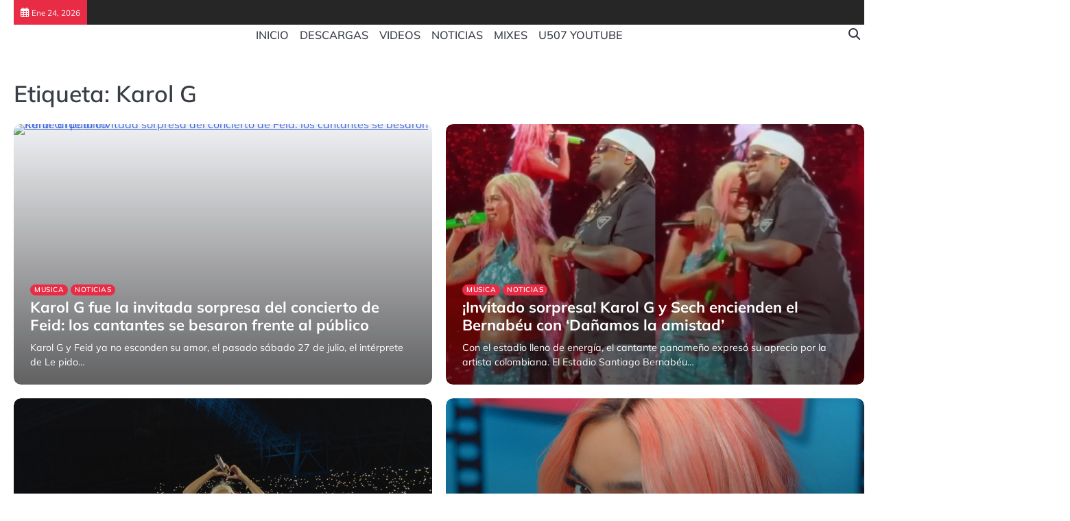

--- FILE ---
content_type: text/html; charset=UTF-8
request_url: https://www.urbano507.tv/tag/karol-g/
body_size: 7859
content:
<!doctype html>
<html lang="es">
<head>
<script async src="https://pagead2.googlesyndication.com/pagead/js/adsbygoogle.js?client=ca-pub-5458388152021133"
     crossorigin="anonymous"></script>

	<meta charset="UTF-8">
	<meta name="viewport" content="width=device-width, initial-scale=1">

	<link rel="profile" href="https://gmpg.org/xfn/11">

	<title>Karol G &#8211; Urbano507.Tv</title>
<meta name='robots' content='max-image-preview:large' />
	<style>img:is([sizes="auto" i], [sizes^="auto," i]) { contain-intrinsic-size: 3000px 1500px }</style>
	<link rel="alternate" type="application/rss+xml" title="Urbano507.Tv &raquo; Feed" href="https://www.urbano507.tv/feed/" />
<link rel="alternate" type="application/rss+xml" title="Urbano507.Tv &raquo; Feed de los comentarios" href="https://www.urbano507.tv/comments/feed/" />
<link rel="alternate" type="application/rss+xml" title="Urbano507.Tv &raquo; Etiqueta Karol G del feed" href="https://www.urbano507.tv/tag/karol-g/feed/" />
<link rel='stylesheet' id='wp-block-library-css' href='https://www.urbano507.tv/wp-includes/css/dist/block-library/style.min.css?ver=6.7.4' media='all' />
<style id='wp-block-library-theme-inline-css'>
.wp-block-audio :where(figcaption){color:#555;font-size:13px;text-align:center}.is-dark-theme .wp-block-audio :where(figcaption){color:#ffffffa6}.wp-block-audio{margin:0 0 1em}.wp-block-code{border:1px solid #ccc;border-radius:4px;font-family:Menlo,Consolas,monaco,monospace;padding:.8em 1em}.wp-block-embed :where(figcaption){color:#555;font-size:13px;text-align:center}.is-dark-theme .wp-block-embed :where(figcaption){color:#ffffffa6}.wp-block-embed{margin:0 0 1em}.blocks-gallery-caption{color:#555;font-size:13px;text-align:center}.is-dark-theme .blocks-gallery-caption{color:#ffffffa6}:root :where(.wp-block-image figcaption){color:#555;font-size:13px;text-align:center}.is-dark-theme :root :where(.wp-block-image figcaption){color:#ffffffa6}.wp-block-image{margin:0 0 1em}.wp-block-pullquote{border-bottom:4px solid;border-top:4px solid;color:currentColor;margin-bottom:1.75em}.wp-block-pullquote cite,.wp-block-pullquote footer,.wp-block-pullquote__citation{color:currentColor;font-size:.8125em;font-style:normal;text-transform:uppercase}.wp-block-quote{border-left:.25em solid;margin:0 0 1.75em;padding-left:1em}.wp-block-quote cite,.wp-block-quote footer{color:currentColor;font-size:.8125em;font-style:normal;position:relative}.wp-block-quote:where(.has-text-align-right){border-left:none;border-right:.25em solid;padding-left:0;padding-right:1em}.wp-block-quote:where(.has-text-align-center){border:none;padding-left:0}.wp-block-quote.is-large,.wp-block-quote.is-style-large,.wp-block-quote:where(.is-style-plain){border:none}.wp-block-search .wp-block-search__label{font-weight:700}.wp-block-search__button{border:1px solid #ccc;padding:.375em .625em}:where(.wp-block-group.has-background){padding:1.25em 2.375em}.wp-block-separator.has-css-opacity{opacity:.4}.wp-block-separator{border:none;border-bottom:2px solid;margin-left:auto;margin-right:auto}.wp-block-separator.has-alpha-channel-opacity{opacity:1}.wp-block-separator:not(.is-style-wide):not(.is-style-dots){width:100px}.wp-block-separator.has-background:not(.is-style-dots){border-bottom:none;height:1px}.wp-block-separator.has-background:not(.is-style-wide):not(.is-style-dots){height:2px}.wp-block-table{margin:0 0 1em}.wp-block-table td,.wp-block-table th{word-break:normal}.wp-block-table :where(figcaption){color:#555;font-size:13px;text-align:center}.is-dark-theme .wp-block-table :where(figcaption){color:#ffffffa6}.wp-block-video :where(figcaption){color:#555;font-size:13px;text-align:center}.is-dark-theme .wp-block-video :where(figcaption){color:#ffffffa6}.wp-block-video{margin:0 0 1em}:root :where(.wp-block-template-part.has-background){margin-bottom:0;margin-top:0;padding:1.25em 2.375em}
</style>
<style id='classic-theme-styles-inline-css'>
/*! This file is auto-generated */
.wp-block-button__link{color:#fff;background-color:#32373c;border-radius:9999px;box-shadow:none;text-decoration:none;padding:calc(.667em + 2px) calc(1.333em + 2px);font-size:1.125em}.wp-block-file__button{background:#32373c;color:#fff;text-decoration:none}
</style>
<style id='global-styles-inline-css'>
:root{--wp--preset--aspect-ratio--square: 1;--wp--preset--aspect-ratio--4-3: 4/3;--wp--preset--aspect-ratio--3-4: 3/4;--wp--preset--aspect-ratio--3-2: 3/2;--wp--preset--aspect-ratio--2-3: 2/3;--wp--preset--aspect-ratio--16-9: 16/9;--wp--preset--aspect-ratio--9-16: 9/16;--wp--preset--color--black: #000000;--wp--preset--color--cyan-bluish-gray: #abb8c3;--wp--preset--color--white: #ffffff;--wp--preset--color--pale-pink: #f78da7;--wp--preset--color--vivid-red: #cf2e2e;--wp--preset--color--luminous-vivid-orange: #ff6900;--wp--preset--color--luminous-vivid-amber: #fcb900;--wp--preset--color--light-green-cyan: #7bdcb5;--wp--preset--color--vivid-green-cyan: #00d084;--wp--preset--color--pale-cyan-blue: #8ed1fc;--wp--preset--color--vivid-cyan-blue: #0693e3;--wp--preset--color--vivid-purple: #9b51e0;--wp--preset--gradient--vivid-cyan-blue-to-vivid-purple: linear-gradient(135deg,rgba(6,147,227,1) 0%,rgb(155,81,224) 100%);--wp--preset--gradient--light-green-cyan-to-vivid-green-cyan: linear-gradient(135deg,rgb(122,220,180) 0%,rgb(0,208,130) 100%);--wp--preset--gradient--luminous-vivid-amber-to-luminous-vivid-orange: linear-gradient(135deg,rgba(252,185,0,1) 0%,rgba(255,105,0,1) 100%);--wp--preset--gradient--luminous-vivid-orange-to-vivid-red: linear-gradient(135deg,rgba(255,105,0,1) 0%,rgb(207,46,46) 100%);--wp--preset--gradient--very-light-gray-to-cyan-bluish-gray: linear-gradient(135deg,rgb(238,238,238) 0%,rgb(169,184,195) 100%);--wp--preset--gradient--cool-to-warm-spectrum: linear-gradient(135deg,rgb(74,234,220) 0%,rgb(151,120,209) 20%,rgb(207,42,186) 40%,rgb(238,44,130) 60%,rgb(251,105,98) 80%,rgb(254,248,76) 100%);--wp--preset--gradient--blush-light-purple: linear-gradient(135deg,rgb(255,206,236) 0%,rgb(152,150,240) 100%);--wp--preset--gradient--blush-bordeaux: linear-gradient(135deg,rgb(254,205,165) 0%,rgb(254,45,45) 50%,rgb(107,0,62) 100%);--wp--preset--gradient--luminous-dusk: linear-gradient(135deg,rgb(255,203,112) 0%,rgb(199,81,192) 50%,rgb(65,88,208) 100%);--wp--preset--gradient--pale-ocean: linear-gradient(135deg,rgb(255,245,203) 0%,rgb(182,227,212) 50%,rgb(51,167,181) 100%);--wp--preset--gradient--electric-grass: linear-gradient(135deg,rgb(202,248,128) 0%,rgb(113,206,126) 100%);--wp--preset--gradient--midnight: linear-gradient(135deg,rgb(2,3,129) 0%,rgb(40,116,252) 100%);--wp--preset--font-size--small: 13px;--wp--preset--font-size--medium: 20px;--wp--preset--font-size--large: 36px;--wp--preset--font-size--x-large: 42px;--wp--preset--spacing--20: 0.44rem;--wp--preset--spacing--30: 0.67rem;--wp--preset--spacing--40: 1rem;--wp--preset--spacing--50: 1.5rem;--wp--preset--spacing--60: 2.25rem;--wp--preset--spacing--70: 3.38rem;--wp--preset--spacing--80: 5.06rem;--wp--preset--shadow--natural: 6px 6px 9px rgba(0, 0, 0, 0.2);--wp--preset--shadow--deep: 12px 12px 50px rgba(0, 0, 0, 0.4);--wp--preset--shadow--sharp: 6px 6px 0px rgba(0, 0, 0, 0.2);--wp--preset--shadow--outlined: 6px 6px 0px -3px rgba(255, 255, 255, 1), 6px 6px rgba(0, 0, 0, 1);--wp--preset--shadow--crisp: 6px 6px 0px rgba(0, 0, 0, 1);}:where(.is-layout-flex){gap: 0.5em;}:where(.is-layout-grid){gap: 0.5em;}body .is-layout-flex{display: flex;}.is-layout-flex{flex-wrap: wrap;align-items: center;}.is-layout-flex > :is(*, div){margin: 0;}body .is-layout-grid{display: grid;}.is-layout-grid > :is(*, div){margin: 0;}:where(.wp-block-columns.is-layout-flex){gap: 2em;}:where(.wp-block-columns.is-layout-grid){gap: 2em;}:where(.wp-block-post-template.is-layout-flex){gap: 1.25em;}:where(.wp-block-post-template.is-layout-grid){gap: 1.25em;}.has-black-color{color: var(--wp--preset--color--black) !important;}.has-cyan-bluish-gray-color{color: var(--wp--preset--color--cyan-bluish-gray) !important;}.has-white-color{color: var(--wp--preset--color--white) !important;}.has-pale-pink-color{color: var(--wp--preset--color--pale-pink) !important;}.has-vivid-red-color{color: var(--wp--preset--color--vivid-red) !important;}.has-luminous-vivid-orange-color{color: var(--wp--preset--color--luminous-vivid-orange) !important;}.has-luminous-vivid-amber-color{color: var(--wp--preset--color--luminous-vivid-amber) !important;}.has-light-green-cyan-color{color: var(--wp--preset--color--light-green-cyan) !important;}.has-vivid-green-cyan-color{color: var(--wp--preset--color--vivid-green-cyan) !important;}.has-pale-cyan-blue-color{color: var(--wp--preset--color--pale-cyan-blue) !important;}.has-vivid-cyan-blue-color{color: var(--wp--preset--color--vivid-cyan-blue) !important;}.has-vivid-purple-color{color: var(--wp--preset--color--vivid-purple) !important;}.has-black-background-color{background-color: var(--wp--preset--color--black) !important;}.has-cyan-bluish-gray-background-color{background-color: var(--wp--preset--color--cyan-bluish-gray) !important;}.has-white-background-color{background-color: var(--wp--preset--color--white) !important;}.has-pale-pink-background-color{background-color: var(--wp--preset--color--pale-pink) !important;}.has-vivid-red-background-color{background-color: var(--wp--preset--color--vivid-red) !important;}.has-luminous-vivid-orange-background-color{background-color: var(--wp--preset--color--luminous-vivid-orange) !important;}.has-luminous-vivid-amber-background-color{background-color: var(--wp--preset--color--luminous-vivid-amber) !important;}.has-light-green-cyan-background-color{background-color: var(--wp--preset--color--light-green-cyan) !important;}.has-vivid-green-cyan-background-color{background-color: var(--wp--preset--color--vivid-green-cyan) !important;}.has-pale-cyan-blue-background-color{background-color: var(--wp--preset--color--pale-cyan-blue) !important;}.has-vivid-cyan-blue-background-color{background-color: var(--wp--preset--color--vivid-cyan-blue) !important;}.has-vivid-purple-background-color{background-color: var(--wp--preset--color--vivid-purple) !important;}.has-black-border-color{border-color: var(--wp--preset--color--black) !important;}.has-cyan-bluish-gray-border-color{border-color: var(--wp--preset--color--cyan-bluish-gray) !important;}.has-white-border-color{border-color: var(--wp--preset--color--white) !important;}.has-pale-pink-border-color{border-color: var(--wp--preset--color--pale-pink) !important;}.has-vivid-red-border-color{border-color: var(--wp--preset--color--vivid-red) !important;}.has-luminous-vivid-orange-border-color{border-color: var(--wp--preset--color--luminous-vivid-orange) !important;}.has-luminous-vivid-amber-border-color{border-color: var(--wp--preset--color--luminous-vivid-amber) !important;}.has-light-green-cyan-border-color{border-color: var(--wp--preset--color--light-green-cyan) !important;}.has-vivid-green-cyan-border-color{border-color: var(--wp--preset--color--vivid-green-cyan) !important;}.has-pale-cyan-blue-border-color{border-color: var(--wp--preset--color--pale-cyan-blue) !important;}.has-vivid-cyan-blue-border-color{border-color: var(--wp--preset--color--vivid-cyan-blue) !important;}.has-vivid-purple-border-color{border-color: var(--wp--preset--color--vivid-purple) !important;}.has-vivid-cyan-blue-to-vivid-purple-gradient-background{background: var(--wp--preset--gradient--vivid-cyan-blue-to-vivid-purple) !important;}.has-light-green-cyan-to-vivid-green-cyan-gradient-background{background: var(--wp--preset--gradient--light-green-cyan-to-vivid-green-cyan) !important;}.has-luminous-vivid-amber-to-luminous-vivid-orange-gradient-background{background: var(--wp--preset--gradient--luminous-vivid-amber-to-luminous-vivid-orange) !important;}.has-luminous-vivid-orange-to-vivid-red-gradient-background{background: var(--wp--preset--gradient--luminous-vivid-orange-to-vivid-red) !important;}.has-very-light-gray-to-cyan-bluish-gray-gradient-background{background: var(--wp--preset--gradient--very-light-gray-to-cyan-bluish-gray) !important;}.has-cool-to-warm-spectrum-gradient-background{background: var(--wp--preset--gradient--cool-to-warm-spectrum) !important;}.has-blush-light-purple-gradient-background{background: var(--wp--preset--gradient--blush-light-purple) !important;}.has-blush-bordeaux-gradient-background{background: var(--wp--preset--gradient--blush-bordeaux) !important;}.has-luminous-dusk-gradient-background{background: var(--wp--preset--gradient--luminous-dusk) !important;}.has-pale-ocean-gradient-background{background: var(--wp--preset--gradient--pale-ocean) !important;}.has-electric-grass-gradient-background{background: var(--wp--preset--gradient--electric-grass) !important;}.has-midnight-gradient-background{background: var(--wp--preset--gradient--midnight) !important;}.has-small-font-size{font-size: var(--wp--preset--font-size--small) !important;}.has-medium-font-size{font-size: var(--wp--preset--font-size--medium) !important;}.has-large-font-size{font-size: var(--wp--preset--font-size--large) !important;}.has-x-large-font-size{font-size: var(--wp--preset--font-size--x-large) !important;}
:where(.wp-block-post-template.is-layout-flex){gap: 1.25em;}:where(.wp-block-post-template.is-layout-grid){gap: 1.25em;}
:where(.wp-block-columns.is-layout-flex){gap: 2em;}:where(.wp-block-columns.is-layout-grid){gap: 2em;}
:root :where(.wp-block-pullquote){font-size: 1.5em;line-height: 1.6;}
</style>
<link rel='stylesheet' id='news-revolution-slick-css-css' href='https://www.urbano507.tv/wp-content/themes/news-revolution/assets/css/slick.min.css?ver=1.8.0' media='all' />
<link rel='stylesheet' id='news-revolution-fontawesome-css-css' href='https://www.urbano507.tv/wp-content/themes/news-revolution/assets/css/fontawesome.min.css?ver=6.4.2' media='all' />
<link rel='stylesheet' id='news-revolution-google-fonts-css' href='https://www.urbano507.tv/wp-content/fonts/46030ee5f5f50b1b379e0ca1ec3eed2d.css' media='all' />
<link rel='stylesheet' id='news-revolution-style-css' href='https://www.urbano507.tv/wp-content/themes/news-revolution/style.css?ver=1.0.0' media='all' />
<style id='news-revolution-style-inline-css'>

	/* Color */
	:root {
		--site-title-color: #blank;
	}
	
	/* Typograhpy */
	:root {
		--font-heading: "Mulish", serif;
		--font-main: -apple-system, BlinkMacSystemFont,"Mulish", "Segoe UI", Roboto, Oxygen-Sans, Ubuntu, Cantarell, "Helvetica Neue", sans-serif;
	}

	body,
	button, input, select, optgroup, textarea {
		font-family: "Mulish", serif;
	}

	.site-title a {
		font-family: "Commissioner", serif;
	}
	
	.site-description {
		font-family: "Aleo", serif;
	}
	
</style>
<script src="https://www.urbano507.tv/wp-includes/js/jquery/jquery.min.js?ver=3.7.1" id="jquery-core-js"></script>
<script src="https://www.urbano507.tv/wp-includes/js/jquery/jquery-migrate.min.js?ver=3.4.1" id="jquery-migrate-js"></script>
<script src="https://www.urbano507.tv/wp-content/themes/news-revolution/assets/js/custom.min.js?ver=1" id="news-revolution-custom-script-js"></script>
<link rel="https://api.w.org/" href="https://www.urbano507.tv/wp-json/" /><link rel="alternate" title="JSON" type="application/json" href="https://www.urbano507.tv/wp-json/wp/v2/tags/169" /><link rel="EditURI" type="application/rsd+xml" title="RSD" href="https://www.urbano507.tv/xmlrpc.php?rsd" />
<meta name="generator" content="WordPress 6.7.4" />

<style type="text/css" id="breadcrumb-trail-css">.breadcrumbs ul li::after {content: "/";}</style>
		<style type="text/css">
					.site-title,
			.site-description {
				position: absolute;
				clip: rect(1px, 1px, 1px, 1px);
				display: none;
				}
					</style>
		<link rel="icon" href="https://www.urbano507.tv/wp-content/uploads/2021/01/cropped-Urbano507-ico-32x32.jpg" sizes="32x32" />
<link rel="icon" href="https://www.urbano507.tv/wp-content/uploads/2021/01/cropped-Urbano507-ico-192x192.jpg" sizes="192x192" />
<link rel="apple-touch-icon" href="https://www.urbano507.tv/wp-content/uploads/2021/01/cropped-Urbano507-ico-180x180.jpg" />
<meta name="msapplication-TileImage" content="https://www.urbano507.tv/wp-content/uploads/2021/01/cropped-Urbano507-ico-270x270.jpg" />
</head>

<body class="archive tag tag-karol-g tag-169 wp-embed-responsive hfeed no-sidebar right-sidebar">

		<div id="page" class="site">

		<a class="skip-link screen-reader-text" href="#primary">Skip to content</a>

		<!--<div id="loader" class="loader-5">
			<div class="loader-container">
				<div id="preloader">
				</div>
			</div>
		</div>--><!-- #loader -->

		<header id="masthead" class="site-header">

			
							<div class="news-revolution-topbar">
					<div class="section-wrapper">
						<div class="top-header-container">
							<div class="top-header-left">
								<div class="date">
									<i class="fa-regular fa-calendar-days" aria-hidden="true"></i>
									<span>Ene 24, 2026</span>
								</div>
							</div>
							<div class="top-header-right">
								<!-- social icon -->
															</div>
						</div> 
					</div>
				</div>
			
			
			<div class="news-revolution-middle-header "  style="min-height: 55px;">
								<div class="section-wrapper">
					<div class="news-revolution-middle-header-wrapper">
						<!-- site branding -->
						<div class="site-branding">
														<div class="site-identity">
																<p class="site-title"><a href="https://www.urbano507.tv/" rel="home">Urbano507.Tv</a></p>
																<p class="site-description">La Autoridad del Género Urbano en Panamá. Su misión es promover e informar la música urbana hecha en Panamá y El Mundo.  Entrevistas, Eventos, Mixes, Farándula y Entretenimiento</p>
													</div>	
					</div>	
					<!-- navigation -->
					<div class="navigation">
						<nav id="site-navigation" class="main-navigation">
							<button class="menu-toggle" aria-controls="primary-menu" aria-expanded="false">
								<span class="ham-icon"></span>
								<span class="ham-icon"></span>
								<span class="ham-icon"></span>
							</button>
							<div class="navigation-area">
								<div class="menu-urbano24-container"><ul id="primary-menu" class="menu"><li id="menu-item-8168" class="menu-item menu-item-type-custom menu-item-object-custom menu-item-home menu-item-8168"><a href="https://www.urbano507.tv/">INICIO</a></li>
<li id="menu-item-8169" class="menu-item menu-item-type-taxonomy menu-item-object-category menu-item-8169"><a href="https://www.urbano507.tv/category/descarga-promo/">DESCARGAS</a></li>
<li id="menu-item-8170" class="menu-item menu-item-type-taxonomy menu-item-object-category menu-item-8170"><a href="https://www.urbano507.tv/category/videos/">VIDEOS</a></li>
<li id="menu-item-8171" class="menu-item menu-item-type-taxonomy menu-item-object-category menu-item-8171"><a href="https://www.urbano507.tv/category/noticias/">NOTICIAS</a></li>
<li id="menu-item-8172" class="menu-item menu-item-type-taxonomy menu-item-object-category menu-item-8172"><a href="https://www.urbano507.tv/category/mixes/">MIXES</a></li>
<li id="menu-item-8173" class="menu-item menu-item-type-taxonomy menu-item-object-category menu-item-8173"><a href="https://www.urbano507.tv/category/u507-youtube/">U507 YOUTUBE</a></li>
</ul></div>							</div>
						</nav><!-- #site-navigation -->
					</div>
					<div class="middle-header-right-part">
						<div class="news-revolution-header-search">
							<div class="header-search-wrap">
								<a href="#" class="search-icon"><i class="fa-solid fa-magnifying-glass" aria-hidden="true"></i></a>
								<div class="header-search-form">
									<form role="search" method="get" class="search-form" action="https://www.urbano507.tv/">
				<label>
					<span class="screen-reader-text">Buscar:</span>
					<input type="search" class="search-field" placeholder="Buscar &hellip;" value="" name="s" />
				</label>
				<input type="submit" class="search-submit" value="Buscar" />
			</form>								</div>
							</div>
						</div>
					</div>
				</div>
			</div>	
		</div>	
		<!-- end of navigation -->
	</header><!-- #masthead -->

			<div class="news-revolution-main-wrapper">
			<div class="section-wrapper">
				<div class="news-revolution-container-wrapper">
					<main id="primary" class="site-main">

		
			<header class="page-header">
				<h1 class="page-title">Etiqueta: <span>Karol G</span></h1>			</header><!-- .page-header -->
			<div class="blog-archive-layout tile-layout column-2">
				<article id="post-8866" class="post-8866 post type-post status-publish format-standard has-post-thumbnail hentry category-noticias-musica category-noticias tag-feid tag-karol-g">
	<div class="main-wrap">
		<div class="blog-post-container tile-layout">
			<div class="blog-post-inner ">
					<div class="blog-post-image">
						
			<a class="post-thumbnail" href="https://www.urbano507.tv/karol-g-fue-la-invitada-sorpresa-del-concierto-de-feid-los-cantantes-se-besaron-frente-al-publico/" aria-hidden="true" tabindex="-1">
				<img width="893" height="670" src="https://www.urbano507.tv/wp-content/uploads/2024/08/FeidKarolG.avif" class="attachment-post-thumbnail size-post-thumbnail wp-post-image" alt="Karol G fue la invitada sorpresa del concierto de Feid: los cantantes se besaron frente al público" decoding="async" fetchpriority="high" srcset="https://www.urbano507.tv/wp-content/uploads/2024/08/FeidKarolG.avif 893w, https://www.urbano507.tv/wp-content/uploads/2024/08/FeidKarolG-300x225.avif 300w, https://www.urbano507.tv/wp-content/uploads/2024/08/FeidKarolG-768x576.avif 768w" sizes="(max-width: 893px) 100vw, 893px" />			</a>

								</div>
				<div class="blog-post-detail">
											<div class="post-categories">
							<a href="https://www.urbano507.tv/category/noticias/noticias-musica/">Musica</a><a href="https://www.urbano507.tv/category/noticias/">Noticias</a>						</div>
										<h2 class="entry-title"><a href="https://www.urbano507.tv/karol-g-fue-la-invitada-sorpresa-del-concierto-de-feid-los-cantantes-se-besaron-frente-al-publico/" rel="bookmark">Karol G fue la invitada sorpresa del concierto de Feid: los cantantes se besaron frente al público</a></h2>					<div class="post-excerpt">
						<p>Karol G y Feid ya no esconden su amor, el pasado sábado 27 de julio, el intérprete de Le pido&hellip;</p>
					</div>
					<div class="post-meta">
						<span class="post-author"><a href="https://www.urbano507.tv/author/urbano507/">Urbano507</a></span>					</div>
				</div>
			</div>
		</div>	
	</div>
</article><!-- #post-8866 -->
<article id="post-8861" class="post-8861 post type-post status-publish format-standard has-post-thumbnail hentry category-noticias-musica category-noticias tag-karol-g tag-sech">
	<div class="main-wrap">
		<div class="blog-post-container tile-layout">
			<div class="blog-post-inner ">
					<div class="blog-post-image">
						
			<a class="post-thumbnail" href="https://www.urbano507.tv/invitado-sorpresa-karol-g-y-sech-encienden-el-bernabeu-con-danamos-la-amistad/" aria-hidden="true" tabindex="-1">
				<img width="850" height="500" src="https://www.urbano507.tv/wp-content/uploads/2024/07/SECH-KAROL-G-MADRID_0.webp" class="attachment-post-thumbnail size-post-thumbnail wp-post-image" alt="¡Invitado sorpresa! Karol G y Sech encienden el Bernabéu con ‘Dañamos la amistad’" decoding="async" srcset="https://www.urbano507.tv/wp-content/uploads/2024/07/SECH-KAROL-G-MADRID_0.webp 850w, https://www.urbano507.tv/wp-content/uploads/2024/07/SECH-KAROL-G-MADRID_0-300x176.webp 300w, https://www.urbano507.tv/wp-content/uploads/2024/07/SECH-KAROL-G-MADRID_0-768x452.webp 768w" sizes="(max-width: 850px) 100vw, 850px" />			</a>

								</div>
				<div class="blog-post-detail">
											<div class="post-categories">
							<a href="https://www.urbano507.tv/category/noticias/noticias-musica/">Musica</a><a href="https://www.urbano507.tv/category/noticias/">Noticias</a>						</div>
										<h2 class="entry-title"><a href="https://www.urbano507.tv/invitado-sorpresa-karol-g-y-sech-encienden-el-bernabeu-con-danamos-la-amistad/" rel="bookmark">¡Invitado sorpresa! Karol G y Sech encienden el Bernabéu con ‘Dañamos la amistad’</a></h2>					<div class="post-excerpt">
						<p>Con el estadio lleno de energía, el cantante panameño expresó su aprecio por la artista colombiana. El Estadio Santiago Bernabéu&hellip;</p>
					</div>
					<div class="post-meta">
						<span class="post-author"><a href="https://www.urbano507.tv/author/urbano507/">Urbano507</a></span>					</div>
				</div>
			</div>
		</div>	
	</div>
</article><!-- #post-8861 -->
<article id="post-8838" class="post-8838 post type-post status-publish format-video has-post-thumbnail hentry category-musica-latina-videos category-videos tag-karol-g post_format-post-format-video">
	<div class="main-wrap">
		<div class="blog-post-container tile-layout">
			<div class="blog-post-inner ">
					<div class="blog-post-image">
						
			<a class="post-thumbnail" href="https://www.urbano507.tv/karol-g-x-tiesto-contigo-live-version/" aria-hidden="true" tabindex="-1">
				<img width="1280" height="720" src="https://www.urbano507.tv/wp-content/uploads/2024/03/karol-g-x-tiesto-contigo-live-ve.jpg" class="attachment-post-thumbnail size-post-thumbnail wp-post-image" alt="KAROL G x TIESTO &#8211; Contigo (Live Version)" decoding="async" srcset="https://www.urbano507.tv/wp-content/uploads/2024/03/karol-g-x-tiesto-contigo-live-ve.jpg 1280w, https://www.urbano507.tv/wp-content/uploads/2024/03/karol-g-x-tiesto-contigo-live-ve-300x169.jpg 300w, https://www.urbano507.tv/wp-content/uploads/2024/03/karol-g-x-tiesto-contigo-live-ve-1024x576.jpg 1024w, https://www.urbano507.tv/wp-content/uploads/2024/03/karol-g-x-tiesto-contigo-live-ve-768x432.jpg 768w, https://www.urbano507.tv/wp-content/uploads/2024/03/karol-g-x-tiesto-contigo-live-ve-150x84.jpg 150w, https://www.urbano507.tv/wp-content/uploads/2024/03/karol-g-x-tiesto-contigo-live-ve-696x392.jpg 696w, https://www.urbano507.tv/wp-content/uploads/2024/03/karol-g-x-tiesto-contigo-live-ve-1068x601.jpg 1068w, https://www.urbano507.tv/wp-content/uploads/2024/03/karol-g-x-tiesto-contigo-live-ve-747x420.jpg 747w" sizes="(max-width: 1280px) 100vw, 1280px" />			</a>

								</div>
				<div class="blog-post-detail">
											<div class="post-categories">
							<a href="https://www.urbano507.tv/category/videos/musica-latina-videos/">Musica Latina</a><a href="https://www.urbano507.tv/category/videos/">Videos</a>						</div>
										<h2 class="entry-title"><a href="https://www.urbano507.tv/karol-g-x-tiesto-contigo-live-version/" rel="bookmark">KAROL G x TIESTO &#8211; Contigo (Live Version)</a></h2>					<div class="post-excerpt">
											</div>
					<div class="post-meta">
						<span class="post-author"><a href="https://www.urbano507.tv/author/urbano507/">Urbano507</a></span>					</div>
				</div>
			</div>
		</div>	
	</div>
</article><!-- #post-8838 -->
<article id="post-8821" class="post-8821 post type-post status-publish format-standard has-post-thumbnail hentry category-noticias-musica category-noticias tag-karol-g">
	<div class="main-wrap">
		<div class="blog-post-container tile-layout">
			<div class="blog-post-inner ">
					<div class="blog-post-image">
						
			<a class="post-thumbnail" href="https://www.urbano507.tv/karol-g-reina-en-ausencia-en-premio-lo-nuestro-mientras-que-bad-bunny-se-va-con-las-manos-vacias/" aria-hidden="true" tabindex="-1">
				<img width="1280" height="720" src="https://www.urbano507.tv/wp-content/uploads/2023/08/karol-g-ft-aldo-ranks-watati.jpg" class="attachment-post-thumbnail size-post-thumbnail wp-post-image" alt="KAROL G reina en ausencia en Premio Lo Nuestro, mientras que BAD BUNNY se va con las manos vacías" decoding="async" loading="lazy" srcset="https://www.urbano507.tv/wp-content/uploads/2023/08/karol-g-ft-aldo-ranks-watati.jpg 1280w, https://www.urbano507.tv/wp-content/uploads/2023/08/karol-g-ft-aldo-ranks-watati-300x169.jpg 300w, https://www.urbano507.tv/wp-content/uploads/2023/08/karol-g-ft-aldo-ranks-watati-1024x576.jpg 1024w, https://www.urbano507.tv/wp-content/uploads/2023/08/karol-g-ft-aldo-ranks-watati-768x432.jpg 768w, https://www.urbano507.tv/wp-content/uploads/2023/08/karol-g-ft-aldo-ranks-watati-150x84.jpg 150w, https://www.urbano507.tv/wp-content/uploads/2023/08/karol-g-ft-aldo-ranks-watati-696x392.jpg 696w, https://www.urbano507.tv/wp-content/uploads/2023/08/karol-g-ft-aldo-ranks-watati-1068x601.jpg 1068w, https://www.urbano507.tv/wp-content/uploads/2023/08/karol-g-ft-aldo-ranks-watati-747x420.jpg 747w" sizes="auto, (max-width: 1280px) 100vw, 1280px" />			</a>

								</div>
				<div class="blog-post-detail">
											<div class="post-categories">
							<a href="https://www.urbano507.tv/category/noticias/noticias-musica/">Musica</a><a href="https://www.urbano507.tv/category/noticias/">Noticias</a>						</div>
										<h2 class="entry-title"><a href="https://www.urbano507.tv/karol-g-reina-en-ausencia-en-premio-lo-nuestro-mientras-que-bad-bunny-se-va-con-las-manos-vacias/" rel="bookmark">KAROL G reina en ausencia en Premio Lo Nuestro, mientras que BAD BUNNY se va con las manos vacías</a></h2>					<div class="post-excerpt">
						<p>Karol G se coronó como la reina de Premio Lo Nuestro (PLN) de 2024, al ganar nueve galardones, en una&hellip;</p>
					</div>
					<div class="post-meta">
						<span class="post-author"><a href="https://www.urbano507.tv/author/urbano507/">Urbano507</a></span>					</div>
				</div>
			</div>
		</div>	
	</div>
</article><!-- #post-8821 -->
<article id="post-8336" class="post-8336 post type-post status-publish format-standard has-post-thumbnail hentry category-farandula category-noticias tag-anuel tag-feid tag-karol-g">
	<div class="main-wrap">
		<div class="blog-post-container tile-layout">
			<div class="blog-post-inner ">
					<div class="blog-post-image">
						
			<a class="post-thumbnail" href="https://www.urbano507.tv/karol-g-sorprende-con-su-tonificado-abdomen-de-acero-al-confirmar-su-noviazgo-con-feid/" aria-hidden="true" tabindex="-1">
							</a>

								</div>
				<div class="blog-post-detail">
											<div class="post-categories">
							<a href="https://www.urbano507.tv/category/noticias/farandula/">Farandula</a><a href="https://www.urbano507.tv/category/noticias/">Noticias</a>						</div>
										<h2 class="entry-title"><a href="https://www.urbano507.tv/karol-g-sorprende-con-su-tonificado-abdomen-de-acero-al-confirmar-su-noviazgo-con-feid/" rel="bookmark">Karol G sorprende con su tonificado abdomen de ‘acero’ al confirmar su noviazgo con Feid</a></h2>					<div class="post-excerpt">
						<p>Finalmente, se confirmó: después de muchos meses de rumores es un hecho que Karol G y Feid están juntos como&hellip;</p>
					</div>
					<div class="post-meta">
						<span class="post-author"><a href="https://www.urbano507.tv/author/urbano507/">Urbano507</a></span>					</div>
				</div>
			</div>
		</div>	
	</div>
</article><!-- #post-8336 -->
<article id="post-8332" class="post-8332 post type-post status-publish format-standard has-post-thumbnail hentry category-farandula category-noticias tag-anuel tag-feid tag-karol-g">
	<div class="main-wrap">
		<div class="blog-post-container tile-layout">
			<div class="blog-post-inner ">
					<div class="blog-post-image">
						
			<a class="post-thumbnail" href="https://www.urbano507.tv/anuel-le-volvio-a-tirar-una-indirecta-a-karol-g-y-feid/" aria-hidden="true" tabindex="-1">
							</a>

								</div>
				<div class="blog-post-detail">
											<div class="post-categories">
							<a href="https://www.urbano507.tv/category/noticias/farandula/">Farandula</a><a href="https://www.urbano507.tv/category/noticias/">Noticias</a>						</div>
										<h2 class="entry-title"><a href="https://www.urbano507.tv/anuel-le-volvio-a-tirar-una-indirecta-a-karol-g-y-feid/" rel="bookmark">Anuel le volvió a tirar una indirecta a Karol G y Feid</a></h2>					<div class="post-excerpt">
						<p>En los Premios Tu Música Urbano, que se celebraron este jueves en el Coliseo José Miguel Agrelot de San Juan&hellip;</p>
					</div>
					<div class="post-meta">
						<span class="post-author"><a href="https://www.urbano507.tv/author/urbano507/">Urbano507</a></span>					</div>
				</div>
			</div>
		</div>	
	</div>
</article><!-- #post-8332 -->
<article id="post-8323" class="post-8323 post type-post status-publish format-video has-post-thumbnail hentry category-dembow-videos category-videos tag-aldo-ranks tag-karol-g post_format-post-format-video">
	<div class="main-wrap">
		<div class="blog-post-container tile-layout">
			<div class="blog-post-inner ">
					<div class="blog-post-image">
						
			<a class="post-thumbnail" href="https://www.urbano507.tv/karol-g-ft-aldo-ranks-watati/" aria-hidden="true" tabindex="-1">
				<img width="1280" height="720" src="https://www.urbano507.tv/wp-content/uploads/2023/08/karol-g-ft-aldo-ranks-watati.jpg" class="attachment-post-thumbnail size-post-thumbnail wp-post-image" alt="KAROL G ft. ALDO RANKS &#8211; Watati" decoding="async" loading="lazy" srcset="https://www.urbano507.tv/wp-content/uploads/2023/08/karol-g-ft-aldo-ranks-watati.jpg 1280w, https://www.urbano507.tv/wp-content/uploads/2023/08/karol-g-ft-aldo-ranks-watati-300x169.jpg 300w, https://www.urbano507.tv/wp-content/uploads/2023/08/karol-g-ft-aldo-ranks-watati-1024x576.jpg 1024w, https://www.urbano507.tv/wp-content/uploads/2023/08/karol-g-ft-aldo-ranks-watati-768x432.jpg 768w, https://www.urbano507.tv/wp-content/uploads/2023/08/karol-g-ft-aldo-ranks-watati-150x84.jpg 150w, https://www.urbano507.tv/wp-content/uploads/2023/08/karol-g-ft-aldo-ranks-watati-696x392.jpg 696w, https://www.urbano507.tv/wp-content/uploads/2023/08/karol-g-ft-aldo-ranks-watati-1068x601.jpg 1068w, https://www.urbano507.tv/wp-content/uploads/2023/08/karol-g-ft-aldo-ranks-watati-747x420.jpg 747w" sizes="auto, (max-width: 1280px) 100vw, 1280px" />			</a>

								</div>
				<div class="blog-post-detail">
											<div class="post-categories">
							<a href="https://www.urbano507.tv/category/videos/dembow-videos/">Dembow</a><a href="https://www.urbano507.tv/category/videos/">Videos</a>						</div>
										<h2 class="entry-title"><a href="https://www.urbano507.tv/karol-g-ft-aldo-ranks-watati/" rel="bookmark">KAROL G ft. ALDO RANKS &#8211; Watati</a></h2>					<div class="post-excerpt">
											</div>
					<div class="post-meta">
						<span class="post-author"><a href="https://www.urbano507.tv/author/urbano507/">Urbano507</a></span>					</div>
				</div>
			</div>
		</div>	
	</div>
</article><!-- #post-8323 -->
<article id="post-8407" class="post-8407 post type-post status-publish format-standard has-post-thumbnail hentry category-farandula category-noticias tag-anuel-aa tag-karol-g tag-tiny-desk">
	<div class="main-wrap">
		<div class="blog-post-container tile-layout">
			<div class="blog-post-inner ">
					<div class="blog-post-image">
						
			<a class="post-thumbnail" href="https://www.urbano507.tv/karol-g-rinde-homenaje-a-mexico-en-su-tiny-desk-con-banda-integrada-de-mujeres-y-le-manda-mensaje-a-anuel/" aria-hidden="true" tabindex="-1">
							</a>

								</div>
				<div class="blog-post-detail">
											<div class="post-categories">
							<a href="https://www.urbano507.tv/category/noticias/farandula/">Farandula</a><a href="https://www.urbano507.tv/category/noticias/">Noticias</a>						</div>
										<h2 class="entry-title"><a href="https://www.urbano507.tv/karol-g-rinde-homenaje-a-mexico-en-su-tiny-desk-con-banda-integrada-de-mujeres-y-le-manda-mensaje-a-anuel/" rel="bookmark">KAROL G rinde homenaje a México en su «Tiny Desk» con banda integrada de mujeres y le manda mensaje a ANUEL</a></h2>					<div class="post-excerpt">
						<p>A lo largo de su carrera, Karol G ha ganado varios premios y reconocimientos, incluyendo premios Billboard, premios Lo Nuestro&hellip;</p>
					</div>
					<div class="post-meta">
						<span class="post-author"><a href="https://www.urbano507.tv/author/urbano507/">Urbano507</a></span>					</div>
				</div>
			</div>
		</div>	
	</div>
</article><!-- #post-8407 -->
<article id="post-8386" class="post-8386 post type-post status-publish format-standard has-post-thumbnail hentry category-farandula category-noticias tag-karol-g tag-pablo-escobar">
	<div class="main-wrap">
		<div class="blog-post-container tile-layout">
			<div class="blog-post-inner ">
					<div class="blog-post-image">
						
			<a class="post-thumbnail" href="https://www.urbano507.tv/karol-g-confeso-el-vinculo-que-tiene-su-familia-con-pablo-escobar/" aria-hidden="true" tabindex="-1">
							</a>

								</div>
				<div class="blog-post-detail">
											<div class="post-categories">
							<a href="https://www.urbano507.tv/category/noticias/farandula/">Farandula</a><a href="https://www.urbano507.tv/category/noticias/">Noticias</a>						</div>
										<h2 class="entry-title"><a href="https://www.urbano507.tv/karol-g-confeso-el-vinculo-que-tiene-su-familia-con-pablo-escobar/" rel="bookmark">Karol G confesó el vínculo que tiene su familia con Pablo Escobar</a></h2>					<div class="post-excerpt">
						<p>Karol G es una de las grandes exponentes en la industria musical en todo el mundo. La cantante colombiana se&hellip;</p>
					</div>
					<div class="post-meta">
						<span class="post-author"><a href="https://www.urbano507.tv/author/urbano507/">Urbano507</a></span>					</div>
				</div>
			</div>
		</div>	
	</div>
</article><!-- #post-8386 -->
<article id="post-7862" class="post-7862 post type-post status-publish format-video has-post-thumbnail hentry category-in-da-house category-u507-youtube tag-anyuri tag-in-da-house tag-karol-g tag-supah-dj tag-supah-mouse tag-zaeta-flow post_format-post-format-video">
	<div class="main-wrap">
		<div class="blog-post-container tile-layout">
			<div class="blog-post-inner ">
					<div class="blog-post-image">
						
			<a class="post-thumbnail" href="https://www.urbano507.tv/quien-es-el-culpable-bajan-a-la-cuchita-del-concierto-de-karol-g-indahouse-10/" aria-hidden="true" tabindex="-1">
				<img width="1280" height="720" src="https://www.urbano507.tv/wp-content/uploads/2022/06/quien-es-el-culpable-bajan-a-la.jpg" class="attachment-post-thumbnail size-post-thumbnail wp-post-image" alt="¿ QUIEN ES EL CULPABLE ? Bajan a LA CUCHITA del Concierto de KAROL G | #INDAHOUSE 10" decoding="async" loading="lazy" srcset="https://www.urbano507.tv/wp-content/uploads/2022/06/quien-es-el-culpable-bajan-a-la.jpg 1280w, https://www.urbano507.tv/wp-content/uploads/2022/06/quien-es-el-culpable-bajan-a-la-300x169.jpg 300w, https://www.urbano507.tv/wp-content/uploads/2022/06/quien-es-el-culpable-bajan-a-la-1024x576.jpg 1024w, https://www.urbano507.tv/wp-content/uploads/2022/06/quien-es-el-culpable-bajan-a-la-768x432.jpg 768w, https://www.urbano507.tv/wp-content/uploads/2022/06/quien-es-el-culpable-bajan-a-la-696x392.jpg 696w, https://www.urbano507.tv/wp-content/uploads/2022/06/quien-es-el-culpable-bajan-a-la-1068x601.jpg 1068w, https://www.urbano507.tv/wp-content/uploads/2022/06/quien-es-el-culpable-bajan-a-la-747x420.jpg 747w" sizes="auto, (max-width: 1280px) 100vw, 1280px" />			</a>

								</div>
				<div class="blog-post-detail">
											<div class="post-categories">
							<a href="https://www.urbano507.tv/category/u507-youtube/in-da-house/">In Da House</a><a href="https://www.urbano507.tv/category/u507-youtube/">U507 YouTube</a>						</div>
										<h2 class="entry-title"><a href="https://www.urbano507.tv/quien-es-el-culpable-bajan-a-la-cuchita-del-concierto-de-karol-g-indahouse-10/" rel="bookmark">¿ QUIEN ES EL CULPABLE ? Bajan a LA CUCHITA del Concierto de KAROL G | #INDAHOUSE 10</a></h2>					<div class="post-excerpt">
											</div>
					<div class="post-meta">
						<span class="post-author"><a href="https://www.urbano507.tv/author/urbano507/">Urbano507</a></span>					</div>
				</div>
			</div>
		</div>	
	</div>
</article><!-- #post-7862 -->
			</div>
			
	<nav class="navigation pagination" aria-label="Paginación de entradas">
		<h2 class="screen-reader-text">Paginación de entradas</h2>
		<div class="nav-links"><span aria-current="page" class="page-numbers current">1</span>
<a class="page-numbers" href="https://www.urbano507.tv/tag/karol-g/page/2/">2</a>
<span class="page-numbers dots">&hellip;</span>
<a class="page-numbers" href="https://www.urbano507.tv/tag/karol-g/page/5/">5</a>
<a class="next page-numbers" href="https://www.urbano507.tv/tag/karol-g/page/2/">Siguientes</a></div>
	</nav>
	</main><!-- #main -->
	
</div>
</div>
</div>


<!-- start of footer -->
<footer class="site-footer">
	<div class="news-revolution-bottom-footer">
	<div class="section-wrapper">
		<div class="bottom-footer-content">
				<p>Copyright &copy; 2026 <a href="https://www.urbano507.tv/">Urbano507.Tv</a> | News Revolution&nbsp;by&nbsp;<a target="_blank" href="https://ascendoor.com/">Ascendoor</a> | Powered by <a href="https://wordpress.org/" target="_blank">WordPress</a>. </p>					
				</div>
		</div>
	</div>
</footer>
<!-- end of brand footer -->

<a href="#" class="scroll-to-top scroll-style-1"></a>

</div><!-- #page -->

<script src="https://www.urbano507.tv/wp-content/themes/news-revolution/assets/js/navigation.min.js?ver=1.0.0" id="news-revolution-navigation-js"></script>
<script src="https://www.urbano507.tv/wp-content/themes/news-revolution/assets/js/slick.min.js?ver=1.8.0" id="news-revolution-slick-js-js"></script>
<script src="https://www.urbano507.tv/wp-content/themes/news-revolution/assets/js/jquery.marquee.min.js?ver=1.6.0" id="news-revolution-jquery-marquee-js-js"></script>

</body>
</html>


--- FILE ---
content_type: text/html; charset=utf-8
request_url: https://www.google.com/recaptcha/api2/aframe
body_size: 270
content:
<!DOCTYPE HTML><html><head><meta http-equiv="content-type" content="text/html; charset=UTF-8"></head><body><script nonce="LhXqTW3rbdKGFQ8LYoBFVQ">/** Anti-fraud and anti-abuse applications only. See google.com/recaptcha */ try{var clients={'sodar':'https://pagead2.googlesyndication.com/pagead/sodar?'};window.addEventListener("message",function(a){try{if(a.source===window.parent){var b=JSON.parse(a.data);var c=clients[b['id']];if(c){var d=document.createElement('img');d.src=c+b['params']+'&rc='+(localStorage.getItem("rc::a")?sessionStorage.getItem("rc::b"):"");window.document.body.appendChild(d);sessionStorage.setItem("rc::e",parseInt(sessionStorage.getItem("rc::e")||0)+1);localStorage.setItem("rc::h",'1769245272253');}}}catch(b){}});window.parent.postMessage("_grecaptcha_ready", "*");}catch(b){}</script></body></html>

--- FILE ---
content_type: text/javascript
request_url: https://www.urbano507.tv/wp-content/themes/news-revolution/assets/js/custom.min.js?ver=1
body_size: 441
content:
jQuery(function(e){e("#preloader").delay(1e3).fadeOut(),e("#loader").delay(1e3).fadeOut("slow");var a="rtl"===e("html").attr("dir");e(".featured-posts-carousel").slick({dots:!1,vertical:!0,speed:1e3,autoplay:100,slidesToShow:4,slidesToScroll:1,arrows:!1,infinite:!0,verticalSwiping:!0,responsive:[{breakpoint:768,settings:{verticalSwiping:!1}},]}),!function a(){let s=e("body").hasClass("rtl");e(".marquee").marquee({speed:30,duration:1e3,gap:0,delayBeforeStart:0,direction:s?"right":"left",duplicated:!0,pauseOnHover:!0,startVisible:!0,easing:"linear"})}(),e(".banner-style-1 .adver-slider").slick({dots:!0,speed:1e3,autoplay:100,slidesToShow:1,slidesToScroll:1,arrows:!1,infinite:!0}),e(".banner-style-1 .banner-main-carousel").slick({dots:!1,speed:600,slidesToShow:1,slidesToScroll:1,infinite:!0,autoplay:!1,arrows:!0,rtl:a,prevArrow:"<button class='fa fa-chevron-left'</button>",nextArrow:"<button class='fa fa-chevron-right'</button>"}),e(".menu-toggle").click(function(){e(this).toggleClass("show")}),e(window).on("load resize",function(){992>e(window).width()?e(".main-navigation").find("li").last().bind("keydown",function(a){9===a.which&&(a.preventDefault(),e("#masthead").find(".menu-toggle").focus())}):e(".main-navigation").find("li").unbind("keydown")});var s=e("#masthead .menu-toggle");s.on("keydown",function(a){var o=9===a.keyCode,t=a.shiftKey;s.hasClass("show")&&t&&o&&(a.preventDefault(),e(".main-navigation").toggleClass("toggled"),s.removeClass("show"))}),e(".header-search-wrap").find(".search-submit").bind("keydown",function(a){9===a.keyCode&&(a.preventDefault(),e(".search-icon").focus())}),e(".search-icon").on("keydown",function(a){var s=9===a.keyCode,o=a.shiftKey;e(".header-search-wrap").hasClass("show")&&o&&s&&(a.preventDefault(),e(".header-search-wrap").removeClass("show"),e(".search-icon").focus())});var o=e(".header-search-wrap");e(".search-icon").click(function(e){e.preventDefault(),o.toggleClass("show"),o.find("input.search-field").focus()}),e(document).click(function(a){o.is(a.target)||o.has(a.target).length||e(".header-search-wrap").removeClass("show")});var t=e(".scroll-to-top");e(window).scroll(function(){e(window).scrollTop()>400?t.addClass("show"):t.removeClass("show")}),t.on("click",function(a){a.preventDefault(),e("html, body").animate({scrollTop:0},"300")})});
